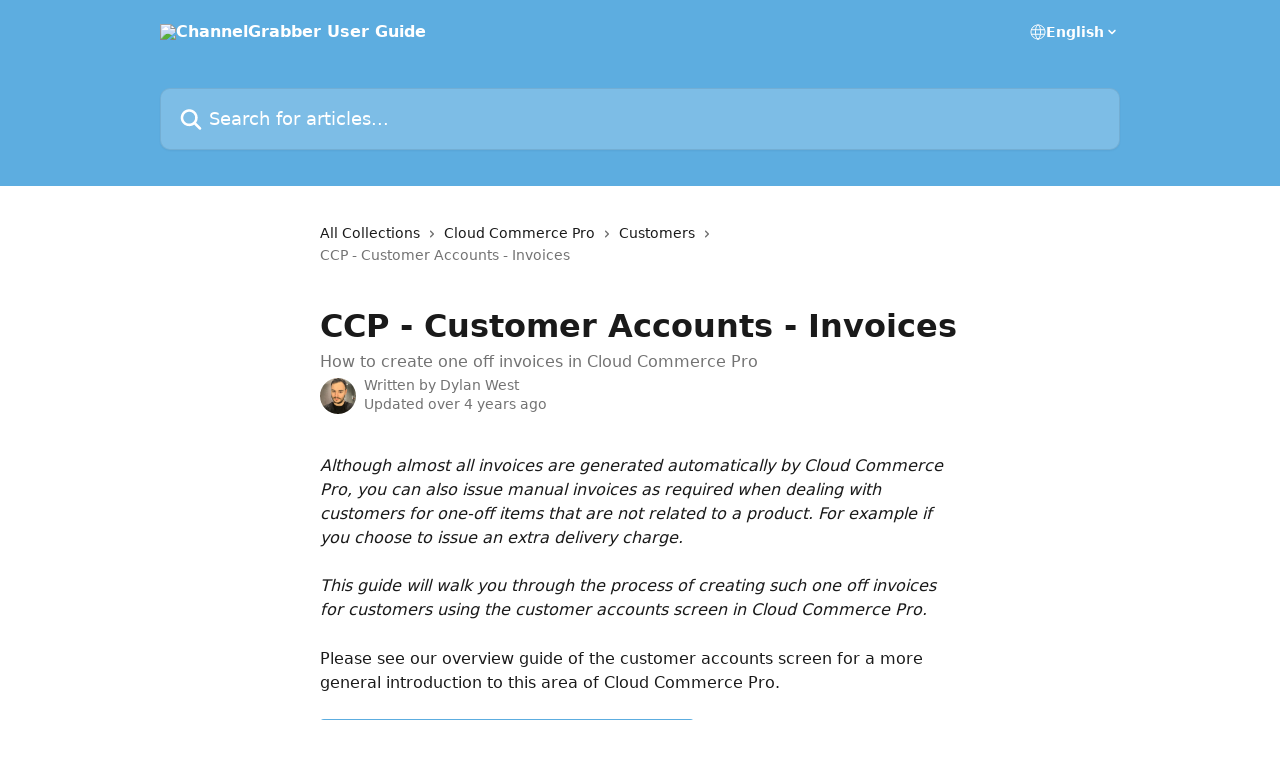

--- FILE ---
content_type: text/html; charset=utf-8
request_url: https://guide.cloudcommercegroup.com/en/articles/4291130-ccp-customer-accounts-invoices
body_size: 15516
content:
<!DOCTYPE html><html lang="en"><head><meta charSet="utf-8" data-next-head=""/><title data-next-head="">CCP - Customer Accounts - Invoices | ChannelGrabber User Guide</title><meta property="og:title" content="CCP - Customer Accounts - Invoices | ChannelGrabber User Guide" data-next-head=""/><meta name="twitter:title" content="CCP - Customer Accounts - Invoices | ChannelGrabber User Guide" data-next-head=""/><meta property="og:description" content="How to create one off invoices in Cloud Commerce Pro" data-next-head=""/><meta name="twitter:description" content="How to create one off invoices in Cloud Commerce Pro" data-next-head=""/><meta name="description" content="How to create one off invoices in Cloud Commerce Pro" data-next-head=""/><meta property="og:type" content="article" data-next-head=""/><meta name="robots" content="all" data-next-head=""/><meta name="viewport" content="width=device-width, initial-scale=1" data-next-head=""/><link href="https://intercom.help/channelgrabberuserguide/assets/favicon" rel="icon" data-next-head=""/><link rel="canonical" href="https://guide.cloudcommercegroup.com/en/articles/4291130-ccp-customer-accounts-invoices" data-next-head=""/><link rel="alternate" href="https://guide.cloudcommercegroup.com/en/articles/4291130-ccp-customer-accounts-invoices" hrefLang="en" data-next-head=""/><link rel="alternate" href="https://guide.cloudcommercegroup.com/en/articles/4291130-ccp-customer-accounts-invoices" hrefLang="x-default" data-next-head=""/><link nonce="wW3ZUleMoyheU1yImZGU4NAgPPnA+Iq5I5kVqSZlqKY=" rel="preload" href="https://static.intercomassets.com/_next/static/css/3141721a1e975790.css" as="style"/><link nonce="wW3ZUleMoyheU1yImZGU4NAgPPnA+Iq5I5kVqSZlqKY=" rel="stylesheet" href="https://static.intercomassets.com/_next/static/css/3141721a1e975790.css" data-n-g=""/><noscript data-n-css="wW3ZUleMoyheU1yImZGU4NAgPPnA+Iq5I5kVqSZlqKY="></noscript><script defer="" nonce="wW3ZUleMoyheU1yImZGU4NAgPPnA+Iq5I5kVqSZlqKY=" nomodule="" src="https://static.intercomassets.com/_next/static/chunks/polyfills-42372ed130431b0a.js"></script><script defer="" src="https://static.intercomassets.com/_next/static/chunks/7506.a4d4b38169fb1abb.js" nonce="wW3ZUleMoyheU1yImZGU4NAgPPnA+Iq5I5kVqSZlqKY="></script><script src="https://static.intercomassets.com/_next/static/chunks/webpack-667cd6b3774ffaeb.js" nonce="wW3ZUleMoyheU1yImZGU4NAgPPnA+Iq5I5kVqSZlqKY=" defer=""></script><script src="https://static.intercomassets.com/_next/static/chunks/framework-1f1b8d38c1d86c61.js" nonce="wW3ZUleMoyheU1yImZGU4NAgPPnA+Iq5I5kVqSZlqKY=" defer=""></script><script src="https://static.intercomassets.com/_next/static/chunks/main-2c5e5f2c49cfa8a6.js" nonce="wW3ZUleMoyheU1yImZGU4NAgPPnA+Iq5I5kVqSZlqKY=" defer=""></script><script src="https://static.intercomassets.com/_next/static/chunks/pages/_app-e1ef7ba820863143.js" nonce="wW3ZUleMoyheU1yImZGU4NAgPPnA+Iq5I5kVqSZlqKY=" defer=""></script><script src="https://static.intercomassets.com/_next/static/chunks/d0502abb-aa607f45f5026044.js" nonce="wW3ZUleMoyheU1yImZGU4NAgPPnA+Iq5I5kVqSZlqKY=" defer=""></script><script src="https://static.intercomassets.com/_next/static/chunks/6190-ef428f6633b5a03f.js" nonce="wW3ZUleMoyheU1yImZGU4NAgPPnA+Iq5I5kVqSZlqKY=" defer=""></script><script src="https://static.intercomassets.com/_next/static/chunks/5729-6d79ddfe1353a77c.js" nonce="wW3ZUleMoyheU1yImZGU4NAgPPnA+Iq5I5kVqSZlqKY=" defer=""></script><script src="https://static.intercomassets.com/_next/static/chunks/2384-242e4a028ba58b01.js" nonce="wW3ZUleMoyheU1yImZGU4NAgPPnA+Iq5I5kVqSZlqKY=" defer=""></script><script src="https://static.intercomassets.com/_next/static/chunks/4835-9db7cd232aae5617.js" nonce="wW3ZUleMoyheU1yImZGU4NAgPPnA+Iq5I5kVqSZlqKY=" defer=""></script><script src="https://static.intercomassets.com/_next/static/chunks/2735-6fafbb9ff4abfca1.js" nonce="wW3ZUleMoyheU1yImZGU4NAgPPnA+Iq5I5kVqSZlqKY=" defer=""></script><script src="https://static.intercomassets.com/_next/static/chunks/pages/%5BhelpCenterIdentifier%5D/%5Blocale%5D/articles/%5BarticleSlug%5D-0426bb822f2fd459.js" nonce="wW3ZUleMoyheU1yImZGU4NAgPPnA+Iq5I5kVqSZlqKY=" defer=""></script><script src="https://static.intercomassets.com/_next/static/7e1K3eo3oeKlAsbhZbrHM/_buildManifest.js" nonce="wW3ZUleMoyheU1yImZGU4NAgPPnA+Iq5I5kVqSZlqKY=" defer=""></script><script src="https://static.intercomassets.com/_next/static/7e1K3eo3oeKlAsbhZbrHM/_ssgManifest.js" nonce="wW3ZUleMoyheU1yImZGU4NAgPPnA+Iq5I5kVqSZlqKY=" defer=""></script><meta name="sentry-trace" content="676f519b98e65f6507465df1980c8c0f-e7f1bf0a4d332c97-0"/><meta name="baggage" content="sentry-environment=production,sentry-release=389cbaa7c7b88427c31f6ff365d99b3236e2d519,sentry-public_key=187f842308a64dea9f1f64d4b1b9c298,sentry-trace_id=676f519b98e65f6507465df1980c8c0f,sentry-org_id=2129,sentry-sampled=false,sentry-sample_rand=0.014533831248423223,sentry-sample_rate=0"/><style id="__jsx-254510438">:root{--body-bg: rgb(255, 255, 255);
--body-image: none;
--body-bg-rgb: 255, 255, 255;
--body-border: rgb(230, 230, 230);
--body-primary-color: #1a1a1a;
--body-secondary-color: #737373;
--body-reaction-bg: rgb(242, 242, 242);
--body-reaction-text-color: rgb(64, 64, 64);
--body-toc-active-border: #737373;
--body-toc-inactive-border: #f2f2f2;
--body-toc-inactive-color: #737373;
--body-toc-active-font-weight: 400;
--body-table-border: rgb(204, 204, 204);
--body-color: hsl(0, 0%, 0%);
--footer-bg: rgb(255, 255, 255);
--footer-image: none;
--footer-border: rgb(230, 230, 230);
--footer-color: hsl(211, 10%, 61%);
--header-bg: rgb(93, 173, 224);
--header-image: url(https://downloads.intercomcdn.com/i/o/235338/13dd5d4029368e9efa2aec0b/28767fe157ce35acac17a85fa71963ae.jpg);
--header-color: hsl(0, 0%, 100%);
--collection-card-bg: rgb(255, 255, 255);
--collection-card-image: none;
--collection-card-color: hsl(203, 68%, 62%);
--card-bg: rgb(255, 255, 255);
--card-border-color: rgb(230, 230, 230);
--card-border-inner-radius: 6px;
--card-border-radius: 8px;
--card-shadow: 0 1px 2px 0 rgb(0 0 0 / 0.05);
--search-bar-border-radius: 10px;
--search-bar-width: 100%;
--ticket-blue-bg-color: #dce1f9;
--ticket-blue-text-color: #334bfa;
--ticket-green-bg-color: #d7efdc;
--ticket-green-text-color: #0f7134;
--ticket-orange-bg-color: #ffebdb;
--ticket-orange-text-color: #b24d00;
--ticket-red-bg-color: #ffdbdb;
--ticket-red-text-color: #df2020;
--header-height: 245px;
--header-subheader-background-color: ;
--header-subheader-font-color: ;
--content-block-color: hsl(0, 0%, 0%);
--content-block-button-color: hsl(0, 0%, 0%);
--content-block-button-radius: nullpx;
--primary-color: hsl(203, 68%, 62%);
--primary-color-alpha-10: hsla(203, 68%, 62%, 0.1);
--primary-color-alpha-60: hsla(203, 68%, 62%, 0.6);
--text-on-primary-color: #1a1a1a}</style><style id="__jsx-1611979459">:root{--font-family-primary: system-ui, "Segoe UI", "Roboto", "Helvetica", "Arial", sans-serif, "Apple Color Emoji", "Segoe UI Emoji", "Segoe UI Symbol"}</style><style id="__jsx-2466147061">:root{--font-family-secondary: system-ui, "Segoe UI", "Roboto", "Helvetica", "Arial", sans-serif, "Apple Color Emoji", "Segoe UI Emoji", "Segoe UI Symbol"}</style><style id="__jsx-cf6f0ea00fa5c760">.fade-background.jsx-cf6f0ea00fa5c760{background:radial-gradient(333.38%100%at 50%0%,rgba(var(--body-bg-rgb),0)0%,rgba(var(--body-bg-rgb),.00925356)11.67%,rgba(var(--body-bg-rgb),.0337355)21.17%,rgba(var(--body-bg-rgb),.0718242)28.85%,rgba(var(--body-bg-rgb),.121898)35.03%,rgba(var(--body-bg-rgb),.182336)40.05%,rgba(var(--body-bg-rgb),.251516)44.25%,rgba(var(--body-bg-rgb),.327818)47.96%,rgba(var(--body-bg-rgb),.409618)51.51%,rgba(var(--body-bg-rgb),.495297)55.23%,rgba(var(--body-bg-rgb),.583232)59.47%,rgba(var(--body-bg-rgb),.671801)64.55%,rgba(var(--body-bg-rgb),.759385)70.81%,rgba(var(--body-bg-rgb),.84436)78.58%,rgba(var(--body-bg-rgb),.9551)88.2%,rgba(var(--body-bg-rgb),1)100%),var(--header-image),var(--header-bg);background-size:cover;background-position-x:center}</style><style id="__jsx-4bed0c08ce36899e">.article_body a:not(.intercom-h2b-button){color:var(--primary-color)}article a.intercom-h2b-button{background-color:var(--primary-color);border:0}.zendesk-article table{overflow-x:scroll!important;display:block!important;height:auto!important}.intercom-interblocks-unordered-nested-list ul,.intercom-interblocks-ordered-nested-list ol{margin-top:16px;margin-bottom:16px}.intercom-interblocks-unordered-nested-list ul .intercom-interblocks-unordered-nested-list ul,.intercom-interblocks-unordered-nested-list ul .intercom-interblocks-ordered-nested-list ol,.intercom-interblocks-ordered-nested-list ol .intercom-interblocks-ordered-nested-list ol,.intercom-interblocks-ordered-nested-list ol .intercom-interblocks-unordered-nested-list ul{margin-top:0;margin-bottom:0}.intercom-interblocks-image a:focus{outline-offset:3px}</style></head><body><div id="__next"><div dir="ltr" class="h-full w-full"><a href="#main-content" class="sr-only font-bold text-header-color focus:not-sr-only focus:absolute focus:left-4 focus:top-4 focus:z-50" aria-roledescription="Link, Press control-option-right-arrow to exit">Skip to main content</a><main class="header__lite"><header id="header" data-testid="header" class="jsx-cf6f0ea00fa5c760 flex flex-col text-header-color"><div class="jsx-cf6f0ea00fa5c760 relative flex grow flex-col mb-9 bg-header-bg bg-header-image bg-cover bg-center pb-9"><div id="sr-announcement" aria-live="polite" class="jsx-cf6f0ea00fa5c760 sr-only"></div><div class="jsx-cf6f0ea00fa5c760 flex h-full flex-col items-center marker:shrink-0"><section class="relative flex w-full flex-col mb-6 pb-6"><div class="header__meta_wrapper flex justify-center px-5 pt-6 leading-none sm:px-10"><div class="flex items-center w-240" data-testid="subheader-container"><div class="mo__body header__site_name"><div class="header__logo"><a href="/en/"><img src="https://downloads.intercomcdn.com/i/o/216893/8dcf03fb804f2072a22d0cc9/d515742dcb23cd70d9f0eb3201ba2690.png" height="70" alt="ChannelGrabber User Guide"/></a></div></div><div><div class="flex items-center font-semibold"><div class="flex items-center md:hidden" data-testid="small-screen-children"><button class="flex items-center border-none bg-transparent px-1.5" data-testid="hamburger-menu-button" aria-label="Open menu"><svg width="24" height="24" viewBox="0 0 16 16" xmlns="http://www.w3.org/2000/svg" class="fill-current"><path d="M1.86861 2C1.38889 2 1 2.3806 1 2.85008C1 3.31957 1.38889 3.70017 1.86861 3.70017H14.1314C14.6111 3.70017 15 3.31957 15 2.85008C15 2.3806 14.6111 2 14.1314 2H1.86861Z"></path><path d="M1 8C1 7.53051 1.38889 7.14992 1.86861 7.14992H14.1314C14.6111 7.14992 15 7.53051 15 8C15 8.46949 14.6111 8.85008 14.1314 8.85008H1.86861C1.38889 8.85008 1 8.46949 1 8Z"></path><path d="M1 13.1499C1 12.6804 1.38889 12.2998 1.86861 12.2998H14.1314C14.6111 12.2998 15 12.6804 15 13.1499C15 13.6194 14.6111 14 14.1314 14H1.86861C1.38889 14 1 13.6194 1 13.1499Z"></path></svg></button><div class="fixed right-0 top-0 z-50 h-full w-full hidden" data-testid="hamburger-menu"><div class="flex h-full w-full justify-end bg-black bg-opacity-30"><div class="flex h-fit w-full flex-col bg-white opacity-100 sm:h-full sm:w-1/2"><button class="text-body-font flex items-center self-end border-none bg-transparent pr-6 pt-6" data-testid="hamburger-menu-close-button" aria-label="Close menu"><svg width="24" height="24" viewBox="0 0 16 16" xmlns="http://www.w3.org/2000/svg"><path d="M3.5097 3.5097C3.84165 3.17776 4.37984 3.17776 4.71178 3.5097L7.99983 6.79775L11.2879 3.5097C11.6198 3.17776 12.158 3.17776 12.49 3.5097C12.8219 3.84165 12.8219 4.37984 12.49 4.71178L9.20191 7.99983L12.49 11.2879C12.8219 11.6198 12.8219 12.158 12.49 12.49C12.158 12.8219 11.6198 12.8219 11.2879 12.49L7.99983 9.20191L4.71178 12.49C4.37984 12.8219 3.84165 12.8219 3.5097 12.49C3.17776 12.158 3.17776 11.6198 3.5097 11.2879L6.79775 7.99983L3.5097 4.71178C3.17776 4.37984 3.17776 3.84165 3.5097 3.5097Z"></path></svg></button><nav class="flex flex-col pl-4 text-black"><div class="relative cursor-pointer has-[:focus]:outline"><select class="peer absolute z-10 block h-6 w-full cursor-pointer opacity-0 md:text-base" aria-label="Change language" id="language-selector"><option value="/en/articles/4291130-ccp-customer-accounts-invoices" class="text-black" selected="">English</option></select><div class="mb-10 ml-5 flex items-center gap-1 text-md hover:opacity-80 peer-hover:opacity-80 md:m-0 md:ml-3 md:text-base" aria-hidden="true"><svg id="locale-picker-globe" width="16" height="16" viewBox="0 0 16 16" fill="none" xmlns="http://www.w3.org/2000/svg" class="shrink-0" aria-hidden="true"><path d="M8 15C11.866 15 15 11.866 15 8C15 4.13401 11.866 1 8 1C4.13401 1 1 4.13401 1 8C1 11.866 4.13401 15 8 15Z" stroke="currentColor" stroke-linecap="round" stroke-linejoin="round"></path><path d="M8 15C9.39949 15 10.534 11.866 10.534 8C10.534 4.13401 9.39949 1 8 1C6.60051 1 5.466 4.13401 5.466 8C5.466 11.866 6.60051 15 8 15Z" stroke="currentColor" stroke-linecap="round" stroke-linejoin="round"></path><path d="M1.448 5.75989H14.524" stroke="currentColor" stroke-linecap="round" stroke-linejoin="round"></path><path d="M1.448 10.2402H14.524" stroke="currentColor" stroke-linecap="round" stroke-linejoin="round"></path></svg>English<svg id="locale-picker-arrow" width="16" height="16" viewBox="0 0 16 16" fill="none" xmlns="http://www.w3.org/2000/svg" class="shrink-0" aria-hidden="true"><path d="M5 6.5L8.00093 9.5L11 6.50187" stroke="currentColor" stroke-width="1.5" stroke-linecap="round" stroke-linejoin="round"></path></svg></div></div></nav></div></div></div></div><nav class="hidden items-center md:flex" data-testid="large-screen-children"><div class="relative cursor-pointer has-[:focus]:outline"><select class="peer absolute z-10 block h-6 w-full cursor-pointer opacity-0 md:text-base" aria-label="Change language" id="language-selector"><option value="/en/articles/4291130-ccp-customer-accounts-invoices" class="text-black" selected="">English</option></select><div class="mb-10 ml-5 flex items-center gap-1 text-md hover:opacity-80 peer-hover:opacity-80 md:m-0 md:ml-3 md:text-base" aria-hidden="true"><svg id="locale-picker-globe" width="16" height="16" viewBox="0 0 16 16" fill="none" xmlns="http://www.w3.org/2000/svg" class="shrink-0" aria-hidden="true"><path d="M8 15C11.866 15 15 11.866 15 8C15 4.13401 11.866 1 8 1C4.13401 1 1 4.13401 1 8C1 11.866 4.13401 15 8 15Z" stroke="currentColor" stroke-linecap="round" stroke-linejoin="round"></path><path d="M8 15C9.39949 15 10.534 11.866 10.534 8C10.534 4.13401 9.39949 1 8 1C6.60051 1 5.466 4.13401 5.466 8C5.466 11.866 6.60051 15 8 15Z" stroke="currentColor" stroke-linecap="round" stroke-linejoin="round"></path><path d="M1.448 5.75989H14.524" stroke="currentColor" stroke-linecap="round" stroke-linejoin="round"></path><path d="M1.448 10.2402H14.524" stroke="currentColor" stroke-linecap="round" stroke-linejoin="round"></path></svg>English<svg id="locale-picker-arrow" width="16" height="16" viewBox="0 0 16 16" fill="none" xmlns="http://www.w3.org/2000/svg" class="shrink-0" aria-hidden="true"><path d="M5 6.5L8.00093 9.5L11 6.50187" stroke="currentColor" stroke-width="1.5" stroke-linecap="round" stroke-linejoin="round"></path></svg></div></div></nav></div></div></div></div></section><section class="relative mx-5 flex h-full w-full flex-col items-center px-5 sm:px-10"><div class="flex h-full max-w-full flex-col w-240" data-testid="main-header-container"><div id="search-bar" class="relative w-full"><form action="/en/" autoComplete="off"><div class="flex w-full flex-col"><div class="relative flex w-full sm:w-search-bar"><label for="search-input" class="sr-only">Search for articles...</label><input id="search-input" type="text" autoComplete="off" class="peer w-full rounded-search-bar border border-black-alpha-8 bg-white-alpha-20 p-4 ps-12 font-secondary text-lg text-header-color shadow-search-bar outline-none transition ease-linear placeholder:text-header-color hover:bg-white-alpha-27 hover:shadow-search-bar-hover focus:border-transparent focus:bg-white focus:text-black-10 focus:shadow-search-bar-focused placeholder:focus:text-black-45" placeholder="Search for articles..." name="q" aria-label="Search for articles..." value=""/><div class="absolute inset-y-0 start-0 flex items-center fill-header-color peer-focus-visible:fill-black-45 pointer-events-none ps-5"><svg width="22" height="21" viewBox="0 0 22 21" xmlns="http://www.w3.org/2000/svg" class="fill-inherit" aria-hidden="true"><path fill-rule="evenodd" clip-rule="evenodd" d="M3.27485 8.7001C3.27485 5.42781 5.92757 2.7751 9.19985 2.7751C12.4721 2.7751 15.1249 5.42781 15.1249 8.7001C15.1249 11.9724 12.4721 14.6251 9.19985 14.6251C5.92757 14.6251 3.27485 11.9724 3.27485 8.7001ZM9.19985 0.225098C4.51924 0.225098 0.724854 4.01948 0.724854 8.7001C0.724854 13.3807 4.51924 17.1751 9.19985 17.1751C11.0802 17.1751 12.8176 16.5627 14.2234 15.5265L19.0981 20.4013C19.5961 20.8992 20.4033 20.8992 20.9013 20.4013C21.3992 19.9033 21.3992 19.0961 20.9013 18.5981L16.0264 13.7233C17.0625 12.3176 17.6749 10.5804 17.6749 8.7001C17.6749 4.01948 13.8805 0.225098 9.19985 0.225098Z"></path></svg></div></div></div></form></div></div></section></div></div></header><div class="z-1 flex shrink-0 grow basis-auto justify-center px-5 sm:px-10"><section data-testid="main-content" id="main-content" class="max-w-full w-240"><section data-testid="article-section" class="section section__article"><div class="justify-center flex"><div class="relative z-3 w-full lg:max-w-160 "><div class="flex pb-6 max-md:pb-2 lg:max-w-160"><div tabindex="-1" class="focus:outline-none"><div class="flex flex-wrap items-baseline pb-4 text-base" tabindex="0" role="navigation" aria-label="Breadcrumb"><a href="/en/" class="pr-2 text-body-primary-color no-underline hover:text-body-secondary-color">All Collections</a><div class="pr-2" aria-hidden="true"><svg width="6" height="10" viewBox="0 0 6 10" class="block h-2 w-2 fill-body-secondary-color rtl:rotate-180" xmlns="http://www.w3.org/2000/svg"><path fill-rule="evenodd" clip-rule="evenodd" d="M0.648862 0.898862C0.316916 1.23081 0.316916 1.769 0.648862 2.10094L3.54782 4.9999L0.648862 7.89886C0.316916 8.23081 0.316917 8.769 0.648862 9.10094C0.980808 9.43289 1.519 9.43289 1.85094 9.10094L5.35094 5.60094C5.68289 5.269 5.68289 4.73081 5.35094 4.39886L1.85094 0.898862C1.519 0.566916 0.980807 0.566916 0.648862 0.898862Z"></path></svg></div><a href="https://guide.cloudcommercegroup.com/en/collections/2607085-cloud-commerce-pro" class="pr-2 text-body-primary-color no-underline hover:text-body-secondary-color" data-testid="breadcrumb-0">Cloud Commerce Pro</a><div class="pr-2" aria-hidden="true"><svg width="6" height="10" viewBox="0 0 6 10" class="block h-2 w-2 fill-body-secondary-color rtl:rotate-180" xmlns="http://www.w3.org/2000/svg"><path fill-rule="evenodd" clip-rule="evenodd" d="M0.648862 0.898862C0.316916 1.23081 0.316916 1.769 0.648862 2.10094L3.54782 4.9999L0.648862 7.89886C0.316916 8.23081 0.316917 8.769 0.648862 9.10094C0.980808 9.43289 1.519 9.43289 1.85094 9.10094L5.35094 5.60094C5.68289 5.269 5.68289 4.73081 5.35094 4.39886L1.85094 0.898862C1.519 0.566916 0.980807 0.566916 0.648862 0.898862Z"></path></svg></div><a href="https://guide.cloudcommercegroup.com/en/collections/2607165-customers" class="pr-2 text-body-primary-color no-underline hover:text-body-secondary-color" data-testid="breadcrumb-1">Customers</a><div class="pr-2" aria-hidden="true"><svg width="6" height="10" viewBox="0 0 6 10" class="block h-2 w-2 fill-body-secondary-color rtl:rotate-180" xmlns="http://www.w3.org/2000/svg"><path fill-rule="evenodd" clip-rule="evenodd" d="M0.648862 0.898862C0.316916 1.23081 0.316916 1.769 0.648862 2.10094L3.54782 4.9999L0.648862 7.89886C0.316916 8.23081 0.316917 8.769 0.648862 9.10094C0.980808 9.43289 1.519 9.43289 1.85094 9.10094L5.35094 5.60094C5.68289 5.269 5.68289 4.73081 5.35094 4.39886L1.85094 0.898862C1.519 0.566916 0.980807 0.566916 0.648862 0.898862Z"></path></svg></div><div class="text-body-secondary-color">CCP - Customer Accounts - Invoices</div></div></div></div><div class=""><div class="article intercom-force-break"><div class="mb-10 max-lg:mb-6"><div class="flex flex-col gap-4"><div class="flex flex-col"><h1 class="mb-1 font-primary text-2xl font-bold leading-10 text-body-primary-color">CCP - Customer Accounts - Invoices</h1><div class="text-md font-normal leading-normal text-body-secondary-color"><p>How to create one off invoices in Cloud Commerce Pro</p></div></div><div class="avatar"><div class="avatar__photo"><img width="24" height="24" src="https://static.intercomassets.com/avatars/4559304/square_128/83946013_10221217301882474_4038193462187655168_o-1611238168.jpg" alt="Dylan West avatar" class="inline-flex items-center justify-center rounded-full bg-primary text-lg font-bold leading-6 text-primary-text shadow-solid-2 shadow-body-bg [&amp;:nth-child(n+2)]:hidden lg:[&amp;:nth-child(n+2)]:inline-flex h-8 w-8 sm:h-9 sm:w-9"/></div><div class="avatar__info -mt-0.5 text-base"><span class="text-body-secondary-color"><div>Written by <span>Dylan West</span></div> <!-- -->Updated over 4 years ago</span></div></div></div></div><div class="jsx-4bed0c08ce36899e "><div class="jsx-4bed0c08ce36899e article_body"><article class="jsx-4bed0c08ce36899e "><div class="intercom-interblocks-paragraph no-margin intercom-interblocks-align-left"><p><i>Although almost all invoices are generated automatically by Cloud Commerce Pro, you can also issue manual invoices as required when dealing with customers for one-off items that are not related to a product. For example if you choose to issue an extra delivery charge.</i></p></div><div class="intercom-interblocks-paragraph no-margin intercom-interblocks-align-left"><p> </p></div><div class="intercom-interblocks-paragraph no-margin intercom-interblocks-align-left"><p><i>This guide will walk you through the process of creating such one off invoices for customers using the customer accounts screen in Cloud Commerce Pro.</i></p></div><div class="intercom-interblocks-paragraph no-margin intercom-interblocks-align-left"><p> </p></div><div class="intercom-interblocks-paragraph no-margin intercom-interblocks-align-left"><p>Please see our overview guide of the customer accounts screen for a more general introduction to this area of Cloud Commerce Pro. </p></div><div class="intercom-interblocks-paragraph no-margin intercom-interblocks-align-left"><p> </p></div><div class="intercom-interblocks-button intercom-interblocks-align-left"><a href="http://guide.cloudcommercegroup.com/en/articles/4277364-ccp-customer-accounts-overview" target="_blank" rel="noreferrer nofollow noopener" class="intercom-h2b-button">Customer Accounts - Overview</a></div><div class="intercom-interblocks-paragraph no-margin intercom-interblocks-align-left"><p> </p></div><div class="intercom-interblocks-subheading intercom-interblocks-align-left"><h2 id="1-admin-centre">1. Admin Centre</h2></div><div class="intercom-interblocks-paragraph no-margin intercom-interblocks-align-left"><p>From the admin centre in Cloud Commerce Pro, click <b>&quot;My Customers&quot;</b>.</p></div><div class="intercom-interblocks-paragraph no-margin intercom-interblocks-align-left"><p> </p></div><div class="intercom-interblocks-image intercom-interblocks-align-left"><a href="https://downloads.intercomcdn.com/i/o/229707685/5cfb85ab50dcb28c54c8ba9b/1.jpg?expires=1768977000&amp;signature=b076e2482e03104ed8f78402bc7ae5e50eec4e88783a6d2dbe8e37361ef290bd&amp;req=diIuEcl5m4laFb4f3HP0gKyfgSjoIQMgyX0f8%2Blta7zFvQuvyj6s7ZsUW8wQ%0Av3BRz36JhTZkO%2F4yog%3D%3D%0A" target="_blank" rel="noreferrer nofollow noopener"><img src="https://downloads.intercomcdn.com/i/o/229707685/5cfb85ab50dcb28c54c8ba9b/1.jpg?expires=1768977000&amp;signature=b076e2482e03104ed8f78402bc7ae5e50eec4e88783a6d2dbe8e37361ef290bd&amp;req=diIuEcl5m4laFb4f3HP0gKyfgSjoIQMgyX0f8%2Blta7zFvQuvyj6s7ZsUW8wQ%0Av3BRz36JhTZkO%2F4yog%3D%3D%0A" width="415" height="390"/></a></div><div class="intercom-interblocks-subheading intercom-interblocks-align-left"><h2 id="2-customer--company-list">2. Customer / Company List</h2></div><div class="intercom-interblocks-paragraph no-margin intercom-interblocks-align-left"><p>Find the customer you require from the list either by using the search box or using the alphabetised filter along the top.</p></div><div class="intercom-interblocks-paragraph no-margin intercom-interblocks-align-left"><p> </p></div><div class="intercom-interblocks-image intercom-interblocks-align-left"><a href="https://downloads.intercomcdn.com/i/o/229708603/ad57c1d7781e7034f3d1228f/2.jpg?expires=1768977000&amp;signature=4f5a061f94012bc7dc0bd0aecf119fc8e957fbfce06f1d655245436740b5b1a2&amp;req=diIuEcl2m4FcFb4f3HP0gJBgQ9cR3uGO%2FMubrlSqLb0%2FTA1vtW1yOzBA1Qzx%0A1VWlbhoCjuS4g76iqw%3D%3D%0A" target="_blank" rel="noreferrer nofollow noopener"><img src="https://downloads.intercomcdn.com/i/o/229708603/ad57c1d7781e7034f3d1228f/2.jpg?expires=1768977000&amp;signature=4f5a061f94012bc7dc0bd0aecf119fc8e957fbfce06f1d655245436740b5b1a2&amp;req=diIuEcl2m4FcFb4f3HP0gJBgQ9cR3uGO%2FMubrlSqLb0%2FTA1vtW1yOzBA1Qzx%0A1VWlbhoCjuS4g76iqw%3D%3D%0A" width="1175" height="354"/></a></div><div class="intercom-interblocks-subheading intercom-interblocks-align-left"><h2 id="3-customer--company-details">3. Customer / Company Details</h2></div><div class="intercom-interblocks-paragraph no-margin intercom-interblocks-align-left"><p>From the customer details screen click <b>&quot;View Accounts&quot;</b>.</p></div><div class="intercom-interblocks-paragraph no-margin intercom-interblocks-align-left"><p> </p></div><div class="intercom-interblocks-image intercom-interblocks-align-left"><a href="https://downloads.intercomcdn.com/i/o/229708720/1ef79afee4806a7fcf893634/3.jpg?expires=1768977000&amp;signature=60d7922055db8a7a53b45353e7884224d38771febdb44a9ac278496560dd053a&amp;req=diIuEcl2moNfFb4f3HP0gFB%2FrN2cRyGzUAP2%2FqbAJLXEf1PkrLZCiIaWIqHe%0A6I%2BsiZJTfW3amRbjbw%3D%3D%0A" target="_blank" rel="noreferrer nofollow noopener"><img src="https://downloads.intercomcdn.com/i/o/229708720/1ef79afee4806a7fcf893634/3.jpg?expires=1768977000&amp;signature=60d7922055db8a7a53b45353e7884224d38771febdb44a9ac278496560dd053a&amp;req=diIuEcl2moNfFb4f3HP0gFB%2FrN2cRyGzUAP2%2FqbAJLXEf1PkrLZCiIaWIqHe%0A6I%2BsiZJTfW3amRbjbw%3D%3D%0A" width="1055" height="543"/></a></div><div class="intercom-interblocks-subheading intercom-interblocks-align-left"><h2 id="4-customer--company-accounts">4. Customer / Company Accounts</h2></div><div class="intercom-interblocks-paragraph no-margin intercom-interblocks-align-left"><p>On the customer accounts screen, click <b>&quot;Add Invoice&quot;</b>.</p></div><div class="intercom-interblocks-paragraph no-margin intercom-interblocks-align-left"><p> </p></div><div class="intercom-interblocks-image intercom-interblocks-align-left"><a href="https://downloads.intercomcdn.com/i/o/230784817/9338ae1a74cad436c0b48514/4.jpg?expires=1768977000&amp;signature=2c96077287ad13b3000b3e32a805dbfa712380dd4f866d14078d3e0ecdbcf470&amp;req=diMnEcF6lYBYFb4f3HP0gGU%2FzFllbIvRQDQy3Af21p85%2BDOpsRWfVy0b%2BEOg%0ACjbsAFMS%2FUEWCr5esg%3D%3D%0A" target="_blank" rel="noreferrer nofollow noopener"><img src="https://downloads.intercomcdn.com/i/o/230784817/9338ae1a74cad436c0b48514/4.jpg?expires=1768977000&amp;signature=2c96077287ad13b3000b3e32a805dbfa712380dd4f866d14078d3e0ecdbcf470&amp;req=diMnEcF6lYBYFb4f3HP0gGU%2FzFllbIvRQDQy3Af21p85%2BDOpsRWfVy0b%2BEOg%0ACjbsAFMS%2FUEWCr5esg%3D%3D%0A" width="1177" height="799"/></a></div><div class="intercom-interblocks-subheading intercom-interblocks-align-left"><h2 id="5-invoice-details">5. Invoice Details</h2></div><div class="intercom-interblocks-paragraph no-margin intercom-interblocks-align-left"><p>Here you can enter all the details for your new invoice. </p></div><div class="intercom-interblocks-unordered-nested-list"><ul><li><div class="intercom-interblocks-paragraph no-margin intercom-interblocks-align-left"><p>Select an appropriate date, although the current date will always be selected by default.</p></div></li><li><div class="intercom-interblocks-paragraph no-margin intercom-interblocks-align-left"><p>Add a description so you can easily identify your invoice on the customers statement for easy allocation.</p></div></li><li><div class="intercom-interblocks-paragraph no-margin intercom-interblocks-align-left"><p>Enter a net or gross amount and the other will adjust based on the VAT rate you have selected. </p></div></li></ul></div><div class="intercom-interblocks-paragraph no-margin intercom-interblocks-align-left"><p>Once you are happy with your invoice details, simply click <b>&quot;Create Invoice&quot; </b>which will save the new invoice to the customer and return you to their accounts screen.</p></div><div class="intercom-interblocks-paragraph no-margin intercom-interblocks-align-left"><p> </p></div><div class="intercom-interblocks-image intercom-interblocks-align-left"><a href="https://downloads.intercomcdn.com/i/o/230786110/9e345ddf443721e66c175608/5.jpg?expires=1768977000&amp;signature=cf376bb3967b05ed866d045b2900ed7c7cba5cc887b4538616021b6f2b5254c5&amp;req=diMnEcF4nIBfFb4f3HP0gNVsu9GbMJ7Cja1pN%2F5ix68ZAkUdcVET7QRLkFit%0AOw1cdO%2F71ujclZ2K9A%3D%3D%0A" target="_blank" rel="noreferrer nofollow noopener"><img src="https://downloads.intercomcdn.com/i/o/230786110/9e345ddf443721e66c175608/5.jpg?expires=1768977000&amp;signature=cf376bb3967b05ed866d045b2900ed7c7cba5cc887b4538616021b6f2b5254c5&amp;req=diMnEcF4nIBfFb4f3HP0gNVsu9GbMJ7Cja1pN%2F5ix68ZAkUdcVET7QRLkFit%0AOw1cdO%2F71ujclZ2K9A%3D%3D%0A" width="538" height="396"/></a></div><div class="intercom-interblocks-subheading intercom-interblocks-align-left"><h2 id="6-invoice-review">6. Invoice Review</h2></div><div class="intercom-interblocks-paragraph no-margin intercom-interblocks-align-left"><p>The customers new invoice will appear in the statements section of the customer accounts screen as shown below. </p></div><div class="intercom-interblocks-paragraph no-margin intercom-interblocks-align-left"><p> </p></div><div class="intercom-interblocks-paragraph no-margin intercom-interblocks-align-left"><p>Click the text under ID, Date or Reference to view the invoice. </p></div><div class="intercom-interblocks-paragraph no-margin intercom-interblocks-align-left"><p> </p></div><div class="intercom-interblocks-image intercom-interblocks-align-left"><a href="https://downloads.intercomcdn.com/i/o/230786290/5040c9a83b59b934d5b945ed/6.jpg?expires=1768977000&amp;signature=86c5b5bc420dfe11b2d52df382735b967543a52c55b6098235d06ac6de6e3bd0&amp;req=diMnEcF4n4hfFb4f3HP0gHe9Ws3tkbFWtwfrIUe4cwGB505zLE0%2BV%2B6XJ23g%0A6r7b%2BLnGXvUVfMiImQ%3D%3D%0A" target="_blank" rel="noreferrer nofollow noopener"><img src="https://downloads.intercomcdn.com/i/o/230786290/5040c9a83b59b934d5b945ed/6.jpg?expires=1768977000&amp;signature=86c5b5bc420dfe11b2d52df382735b967543a52c55b6098235d06ac6de6e3bd0&amp;req=diMnEcF4n4hfFb4f3HP0gHe9Ws3tkbFWtwfrIUe4cwGB505zLE0%2BV%2B6XJ23g%0A6r7b%2BLnGXvUVfMiImQ%3D%3D%0A" width="1180" height="288"/></a></div><div class="intercom-interblocks-subheading intercom-interblocks-align-left"><h2 id="h_1281105d25"><b>7. Email &amp; Print Invoice</b></h2></div><div class="intercom-interblocks-paragraph no-margin intercom-interblocks-align-left"><p>Use the <b>Email Invoice</b> button at the top of the screen to send a copy of the invoice to the customer.</p></div><div class="intercom-interblocks-paragraph no-margin intercom-interblocks-align-left"><p> </p></div><div class="intercom-interblocks-paragraph no-margin intercom-interblocks-align-left"><p>If you need to print ta copy of the invoice, click the <b>Print Invoice</b> button.</p></div><div class="intercom-interblocks-paragraph no-margin intercom-interblocks-align-left"><p> </p></div><div class="intercom-interblocks-image intercom-interblocks-align-left"><a href="https://downloads.intercomcdn.com/i/o/385992661/a35bd53e767c777b378017ab/alt.png?expires=1768977000&amp;signature=54bdff062b9320c0f4368b77e1a951fef7e0d081f5e7288488cb1a0299c3b16e&amp;req=dygiH8B8m4deFb4f3HP0gGwSEZcgg8qlX9n6SBv1ASUY0iqXeKyCtl%2Bb54ht%0A9%2FxMEts009cRkD8WjQ%3D%3D%0A" target="_blank" rel="noreferrer nofollow noopener"><img src="https://downloads.intercomcdn.com/i/o/385992661/a35bd53e767c777b378017ab/alt.png?expires=1768977000&amp;signature=54bdff062b9320c0f4368b77e1a951fef7e0d081f5e7288488cb1a0299c3b16e&amp;req=dygiH8B8m4deFb4f3HP0gGwSEZcgg8qlX9n6SBv1ASUY0iqXeKyCtl%2Bb54ht%0A9%2FxMEts009cRkD8WjQ%3D%3D%0A" width="1006" height="732"/></a></div><div class="intercom-interblocks-subheading intercom-interblocks-align-left"><h2 id="7-other-customer-accounts-guides">8. Other Customer Accounts Guides</h2></div><div class="intercom-interblocks-paragraph no-margin intercom-interblocks-align-left"><p>Click the links below for detailed guides on how to use each function of the customer accounts screen. </p></div><div class="intercom-interblocks-paragraph no-margin intercom-interblocks-align-left"><p> </p></div><div class="intercom-interblocks-button intercom-interblocks-align-left"><a href="http://guide.cloudcommercegroup.com/en/articles/4277364-ccp-customer-accounts-overview" target="_blank" rel="noreferrer nofollow noopener" class="intercom-h2b-button">Customer Accounts - Overview</a></div><div class="intercom-interblocks-paragraph no-margin intercom-interblocks-align-left"><p> </p></div><div class="intercom-interblocks-button intercom-interblocks-align-left"><a href="http://guide.cloudcommercegroup.com/en/articles/4279734-ccp-customer-accounts-allocations" target="_blank" rel="noreferrer nofollow noopener" class="intercom-h2b-button">Customer Accounts - Allocation</a></div><div class="intercom-interblocks-paragraph no-margin intercom-interblocks-align-left"><p> </p></div><div class="intercom-interblocks-button intercom-interblocks-align-left"><a href="http://guide.cloudcommercegroup.com/en/articles/4280590-ccp-customer-accounts-payments" target="_blank" rel="noreferrer nofollow noopener" class="intercom-h2b-button">Customer Accounts - Payments</a></div><div class="intercom-interblocks-paragraph no-margin intercom-interblocks-align-left"><p> </p></div><div class="intercom-interblocks-button intercom-interblocks-align-left"><a href="http://guide.cloudcommercegroup.com/en/articles/4283598-ccp-customer-accounts-credit-notes" target="_blank" rel="noreferrer nofollow noopener" class="intercom-h2b-button">Customer Accounts - Credit Notes</a></div><div class="intercom-interblocks-paragraph no-margin intercom-interblocks-align-left"><p> </p></div><div class="intercom-interblocks-button intercom-interblocks-align-left"><a href="http://guide.cloudcommercegroup.com/en/articles/4290681-ccp-customer-accounts-refunds" target="_blank" rel="noreferrer nofollow noopener" class="intercom-h2b-button">Customer Accounts - Refunds</a></div><div class="intercom-interblocks-paragraph no-margin intercom-interblocks-align-left"><p> </p></div><div class="intercom-interblocks-paragraph no-margin intercom-interblocks-align-left"><p> </p></div><div class="intercom-interblocks-image intercom-interblocks-align-left"><a href="https://downloads.intercomcdn.com/i/o/230801418/8d9cbd3fbcd433f873ac880d/Logo.jpg?expires=1768977000&amp;signature=e89a7cada37fef359ae2bd23ae5097c946c9aaf565d8c1300ced4aeb026d80ac&amp;req=diMnHsl%2FmYBXFb4f3HP0gCGdjb7GKYuj2a402TepOjs9pwvHNr7KJhYXSjDx%0AP1lAJlnR%2BuJ%2FTUIw%2FA%3D%3D%0A" target="_blank" rel="noreferrer nofollow noopener"><img src="https://downloads.intercomcdn.com/i/o/230801418/8d9cbd3fbcd433f873ac880d/Logo.jpg?expires=1768977000&amp;signature=e89a7cada37fef359ae2bd23ae5097c946c9aaf565d8c1300ced4aeb026d80ac&amp;req=diMnHsl%2FmYBXFb4f3HP0gCGdjb7GKYuj2a402TepOjs9pwvHNr7KJhYXSjDx%0AP1lAJlnR%2BuJ%2FTUIw%2FA%3D%3D%0A" width="1550" height="420"/></a></div><div class="intercom-interblocks-paragraph no-margin intercom-interblocks-align-left"><p> </p></div></article></div></div></div></div><div class="intercom-reaction-picker -mb-4 -ml-4 -mr-4 mt-6 rounded-card sm:-mb-2 sm:-ml-1 sm:-mr-1 sm:mt-8" role="group" aria-label="feedback form"><div class="intercom-reaction-prompt">Did this answer your question?</div><div class="intercom-reactions-container"><button class="intercom-reaction" aria-label="Disappointed Reaction" tabindex="0" data-reaction-text="disappointed" aria-pressed="false"><span title="Disappointed">😞</span></button><button class="intercom-reaction" aria-label="Neutral Reaction" tabindex="0" data-reaction-text="neutral" aria-pressed="false"><span title="Neutral">😐</span></button><button class="intercom-reaction" aria-label="Smiley Reaction" tabindex="0" data-reaction-text="smiley" aria-pressed="false"><span title="Smiley">😃</span></button></div></div></div></div></section></section></div><footer id="footer" class="mt-24 shrink-0 bg-footer-bg px-0 py-12 text-left text-base text-footer-color"><div class="shrink-0 grow basis-auto px-5 sm:px-10"><div class="mx-auto max-w-240 sm:w-auto"><div><div class="text-center" data-testid="simple-footer-layout"><div class="align-middle text-lg text-footer-color"><a class="no-underline" href="/en/"><img data-testid="logo-img" src="https://downloads.intercomcdn.com/i/o/216893/8dcf03fb804f2072a22d0cc9/d515742dcb23cd70d9f0eb3201ba2690.png" alt="ChannelGrabber User Guide" class="max-h-8 contrast-80 inline"/></a></div><div class="mt-10" data-testid="simple-footer-links"><div class="flex flex-row justify-center"><span><ul data-testid="custom-links" class="mb-4 p-0" id="custom-links"><li class="mx-3 inline-block list-none"><a target="_blank" href="https://cloudcommercegroup.com" rel="nofollow noreferrer noopener" data-testid="footer-custom-link-0" class="no-underline">Homepage</a></li><li class="mx-3 inline-block list-none"><a target="_blank" href="https://app.orderhub.io" rel="nofollow noreferrer noopener" data-testid="footer-custom-link-1" class="no-underline">Back to app</a></li></ul></span></div><ul data-testid="social-links" class="flex flex-wrap items-center gap-4 p-0 justify-center" id="social-links"><li class="list-none align-middle"><a target="_blank" href="https://www.facebook.com/channelgrabber" rel="nofollow noreferrer noopener" data-testid="footer-social-link-0" class="no-underline"><img src="https://intercom.help/channelgrabberuserguide/assets/svg/icon:social-facebook/909aa5" alt="" aria-label="https://www.facebook.com/channelgrabber" width="16" height="16" loading="lazy" data-testid="social-icon-facebook"/></a></li><li class="list-none align-middle"><a target="_blank" href="https://www.twitter.com/ChannelGrabber" rel="nofollow noreferrer noopener" data-testid="footer-social-link-1" class="no-underline"><img src="https://intercom.help/channelgrabberuserguide/assets/svg/icon:social-twitter/909aa5" alt="" aria-label="https://www.twitter.com/ChannelGrabber" width="16" height="16" loading="lazy" data-testid="social-icon-twitter"/></a></li><li class="list-none align-middle"><a target="_blank" href="https://www.linkedin.com/company/channelgrabber" rel="nofollow noreferrer noopener" data-testid="footer-social-link-2" class="no-underline"><img src="https://intercom.help/channelgrabberuserguide/assets/svg/icon:social-linkedin/909aa5" alt="" aria-label="https://www.linkedin.com/company/channelgrabber" width="16" height="16" loading="lazy" data-testid="social-icon-linkedin"/></a></li></ul></div><div class="mt-10 flex justify-center"><div class="flex items-center text-sm" data-testid="intercom-advert-branding"><svg width="14" height="14" viewBox="0 0 16 16" fill="none" xmlns="http://www.w3.org/2000/svg"><title>Intercom</title><g clip-path="url(#clip0_1870_86937)"><path d="M14 0H2C0.895 0 0 0.895 0 2V14C0 15.105 0.895 16 2 16H14C15.105 16 16 15.105 16 14V2C16 0.895 15.105 0 14 0ZM10.133 3.02C10.133 2.727 10.373 2.49 10.667 2.49C10.961 2.49 11.2 2.727 11.2 3.02V10.134C11.2 10.428 10.96 10.667 10.667 10.667C10.372 10.667 10.133 10.427 10.133 10.134V3.02ZM7.467 2.672C7.467 2.375 7.705 2.132 8 2.132C8.294 2.132 8.533 2.375 8.533 2.672V10.484C8.533 10.781 8.293 11.022 8 11.022C7.705 11.022 7.467 10.782 7.467 10.484V2.672ZM4.8 3.022C4.8 2.727 5.04 2.489 5.333 2.489C5.628 2.489 5.867 2.726 5.867 3.019V10.133C5.867 10.427 5.627 10.666 5.333 10.666C5.039 10.666 4.8 10.426 4.8 10.133V3.02V3.022ZM2.133 4.088C2.133 3.792 2.373 3.554 2.667 3.554C2.961 3.554 3.2 3.792 3.2 4.087V8.887C3.2 9.18 2.96 9.419 2.667 9.419C2.372 9.419 2.133 9.179 2.133 8.886V4.086V4.088ZM13.68 12.136C13.598 12.206 11.622 13.866 8 13.866C4.378 13.866 2.402 12.206 2.32 12.136C2.096 11.946 2.07 11.608 2.262 11.384C2.452 11.161 2.789 11.134 3.012 11.324C3.044 11.355 4.808 12.8 8 12.8C11.232 12.8 12.97 11.343 12.986 11.328C13.209 11.138 13.546 11.163 13.738 11.386C13.93 11.61 13.904 11.946 13.68 12.138V12.136ZM13.867 8.886C13.867 9.181 13.627 9.42 13.333 9.42C13.039 9.42 12.8 9.18 12.8 8.887V4.087C12.8 3.791 13.04 3.553 13.333 3.553C13.628 3.553 13.867 3.791 13.867 4.086V8.886Z" class="fill-current"></path></g><defs><clipPath id="clip0_1870_86937"><rect width="16" height="16" fill="none"></rect></clipPath></defs></svg><a href="https://www.intercom.com/intercom-link?company=Cloud+Commerce+Group&amp;solution=customer-support&amp;utm_campaign=intercom-link&amp;utm_content=We+run+on+Intercom&amp;utm_medium=help-center&amp;utm_referrer=http%3A%2F%2Fguide.cloudcommercegroup.com%2Fen%2Farticles%2F4291130-ccp-customer-accounts-invoices&amp;utm_source=desktop-web" class="pl-2 align-middle no-underline">We run on Intercom</a></div></div><div class="flex justify-center"><div class="mt-2"><a href="https://www.intercom.com/dsa-report-form" target="_blank" rel="nofollow noreferrer noopener" class="no-underline" data-testid="report-content-link">Report Content</a></div></div></div></div></div></div></footer></main></div></div><script id="__NEXT_DATA__" type="application/json" nonce="wW3ZUleMoyheU1yImZGU4NAgPPnA+Iq5I5kVqSZlqKY=">{"props":{"pageProps":{"app":{"id":"hypc09lp","messengerUrl":"https://widget.intercom.io/widget/hypc09lp","name":"Cloud Commerce Group","poweredByIntercomUrl":"https://www.intercom.com/intercom-link?company=Cloud+Commerce+Group\u0026solution=customer-support\u0026utm_campaign=intercom-link\u0026utm_content=We+run+on+Intercom\u0026utm_medium=help-center\u0026utm_referrer=http%3A%2F%2Fguide.cloudcommercegroup.com%2Fen%2Farticles%2F4291130-ccp-customer-accounts-invoices\u0026utm_source=desktop-web","features":{"consentBannerBeta":false,"customNotFoundErrorMessage":false,"disableFontPreloading":false,"disableNoMarginClassTransformation":false,"finOnHelpCenter":false,"hideIconsWithBackgroundImages":false,"messengerCustomFonts":false}},"helpCenterSite":{"customDomain":"guide.cloudcommercegroup.com","defaultLocale":"en","disableBranding":false,"externalLoginName":"Cloud Commerce Group","externalLoginUrl":"https://cloudcommercegroup.com/","footerContactDetails":null,"footerLinks":{"custom":[{"id":16664,"help_center_site_id":4265,"title":"Homepage","url":"https://cloudcommercegroup.com","sort_order":1,"link_location":"footer","site_link_group_id":7818},{"id":16665,"help_center_site_id":4265,"title":"Back to app","url":"https://app.orderhub.io","sort_order":2,"link_location":"footer","site_link_group_id":7818}],"socialLinks":[{"iconUrl":"https://intercom.help/channelgrabberuserguide/assets/svg/icon:social-facebook","provider":"facebook","url":"https://www.facebook.com/channelgrabber"},{"iconUrl":"https://intercom.help/channelgrabberuserguide/assets/svg/icon:social-twitter","provider":"twitter","url":"https://www.twitter.com/ChannelGrabber"},{"iconUrl":"https://intercom.help/channelgrabberuserguide/assets/svg/icon:social-linkedin","provider":"linkedin","url":"https://www.linkedin.com/company/channelgrabber"}],"linkGroups":[{"title":null,"links":[{"title":"Homepage","url":"https://cloudcommercegroup.com"},{"title":"Back to app","url":"https://app.orderhub.io"}]}]},"headerLinks":[],"homeCollectionCols":1,"googleAnalyticsTrackingId":"UA-19196307-1","googleTagManagerId":null,"pathPrefixForCustomDomain":null,"seoIndexingEnabled":true,"helpCenterId":4265,"url":"https://guide.cloudcommercegroup.com","customizedFooterTextContent":null,"consentBannerConfig":null,"canInjectCustomScripts":false,"scriptSection":1,"customScriptFilesExist":false},"localeLinks":[{"id":"en","absoluteUrl":"https://guide.cloudcommercegroup.com/en/articles/4291130-ccp-customer-accounts-invoices","available":true,"name":"English","selected":true,"url":"/en/articles/4291130-ccp-customer-accounts-invoices"}],"requestContext":{"articleSource":null,"academy":false,"canonicalUrl":"https://guide.cloudcommercegroup.com/en/articles/4291130-ccp-customer-accounts-invoices","headerless":false,"isDefaultDomainRequest":false,"nonce":"wW3ZUleMoyheU1yImZGU4NAgPPnA+Iq5I5kVqSZlqKY=","rootUrl":"/en/","sheetUserCipher":null,"type":"help-center"},"theme":{"color":"5dade0","siteName":"ChannelGrabber User Guide","headline":"","headerFontColor":"FFFFFF","logo":"https://downloads.intercomcdn.com/i/o/216893/8dcf03fb804f2072a22d0cc9/d515742dcb23cd70d9f0eb3201ba2690.png","logoHeight":"70","header":"https://downloads.intercomcdn.com/i/o/235338/13dd5d4029368e9efa2aec0b/28767fe157ce35acac17a85fa71963ae.jpg","favicon":"https://intercom.help/channelgrabberuserguide/assets/favicon","locale":"en","homeUrl":"https://app.orderhub.io","social":null,"urlPrefixForDefaultDomain":"https://intercom.help/channelgrabberuserguide","customDomain":"guide.cloudcommercegroup.com","customDomainUsesSsl":true,"customizationOptions":{"customizationType":1,"header":{"backgroundColor":"#5dade0","fontColor":"#FFFFFF","fadeToEdge":null,"backgroundGradient":null,"backgroundImageId":null,"backgroundImageUrl":null},"body":{"backgroundColor":null,"fontColor":null,"fadeToEdge":null,"backgroundGradient":null,"backgroundImageId":null},"footer":{"backgroundColor":null,"fontColor":null,"fadeToEdge":null,"backgroundGradient":null,"backgroundImageId":null,"showRichTextField":null},"layout":{"homePage":{"blocks":[{"type":"tickets-portal-link","enabled":false},{"type":"collection-list","template":0,"columns":1}]},"collectionsPage":{"showArticleDescriptions":null},"articlePage":{},"searchPage":{}},"collectionCard":{"global":{"backgroundColor":null,"fontColor":null,"fadeToEdge":null,"backgroundGradient":null,"backgroundImageId":null,"showIcons":null,"backgroundImageUrl":null},"collections":null},"global":{"font":{"customFontFaces":[],"primary":null,"secondary":null},"componentStyle":{"card":{"type":null,"borderRadius":null}},"namedComponents":{"header":{"subheader":{"enabled":null,"style":{"backgroundColor":null,"fontColor":null}},"style":{"height":null,"align":null,"justify":null}},"searchBar":{"style":{"width":null,"borderRadius":null}},"footer":{"type":0}},"brand":{"colors":[],"websiteUrl":""}},"contentBlock":{"blockStyle":{"backgroundColor":null,"fontColor":null,"fadeToEdge":null,"backgroundGradient":null,"backgroundImageId":null,"backgroundImageUrl":null},"buttonOptions":{"backgroundColor":null,"fontColor":null,"borderRadius":null},"isFullWidth":null}},"helpCenterName":"ChannelGrabber User Guide","footerLogo":"https://downloads.intercomcdn.com/i/o/216893/8dcf03fb804f2072a22d0cc9/d515742dcb23cd70d9f0eb3201ba2690.png","footerLogoHeight":"70","localisedInformation":{"contentBlock":null}},"user":{"userId":"168b984f-6d48-438c-b3a2-f6c6cc8b66bc","role":"visitor_role","country_code":null},"articleContent":{"articleId":"4291130","author":{"avatar":"https://static.intercomassets.com/avatars/4559304/square_128/83946013_10221217301882474_4038193462187655168_o-1611238168.jpg","name":"Dylan West","first_name":"Dylan","avatar_shape":"circle"},"blocks":[{"type":"paragraph","text":"\u003ci\u003eAlthough almost all invoices are generated automatically by Cloud Commerce Pro, you can also issue manual invoices as required when dealing with customers for one-off items that are not related to a product. For example if you choose to issue an extra delivery charge.\u003c/i\u003e","class":"no-margin"},{"type":"paragraph","text":" ","class":"no-margin"},{"type":"paragraph","text":"\u003ci\u003eThis guide will walk you through the process of creating such one off invoices for customers using the customer accounts screen in Cloud Commerce Pro.\u003c/i\u003e","class":"no-margin"},{"type":"paragraph","text":" ","class":"no-margin"},{"type":"paragraph","text":"Please see our overview guide of the customer accounts screen for a more general introduction to this area of Cloud Commerce Pro. ","class":"no-margin"},{"type":"paragraph","text":" ","class":"no-margin"},{"type":"button","text":"Customer Accounts - Overview","linkUrl":"http://guide.cloudcommercegroup.com/en/articles/4277364-ccp-customer-accounts-overview","buttonStyle":"solid"},{"type":"paragraph","text":" ","class":"no-margin"},{"type":"subheading","text":"1. Admin Centre","idAttribute":"1-admin-centre"},{"type":"paragraph","text":"From the admin centre in Cloud Commerce Pro, click \u003cb\u003e\"My Customers\"\u003c/b\u003e.","class":"no-margin"},{"type":"paragraph","text":" ","class":"no-margin"},{"type":"image","url":"https://downloads.intercomcdn.com/i/o/229707685/5cfb85ab50dcb28c54c8ba9b/1.jpg?expires=1768977000\u0026signature=b076e2482e03104ed8f78402bc7ae5e50eec4e88783a6d2dbe8e37361ef290bd\u0026req=diIuEcl5m4laFb4f3HP0gKyfgSjoIQMgyX0f8%2Blta7zFvQuvyj6s7ZsUW8wQ%0Av3BRz36JhTZkO%2F4yog%3D%3D%0A","width":415,"height":390},{"type":"subheading","text":"2. Customer / Company List","idAttribute":"2-customer--company-list"},{"type":"paragraph","text":"Find the customer you require from the list either by using the search box or using the alphabetised filter along the top.","class":"no-margin"},{"type":"paragraph","text":" ","class":"no-margin"},{"type":"image","url":"https://downloads.intercomcdn.com/i/o/229708603/ad57c1d7781e7034f3d1228f/2.jpg?expires=1768977000\u0026signature=4f5a061f94012bc7dc0bd0aecf119fc8e957fbfce06f1d655245436740b5b1a2\u0026req=diIuEcl2m4FcFb4f3HP0gJBgQ9cR3uGO%2FMubrlSqLb0%2FTA1vtW1yOzBA1Qzx%0A1VWlbhoCjuS4g76iqw%3D%3D%0A","width":1175,"height":354},{"type":"subheading","text":"3. Customer / Company Details","idAttribute":"3-customer--company-details"},{"type":"paragraph","text":"From the customer details screen click \u003cb\u003e\"View Accounts\"\u003c/b\u003e.","class":"no-margin"},{"type":"paragraph","text":" ","class":"no-margin"},{"type":"image","url":"https://downloads.intercomcdn.com/i/o/229708720/1ef79afee4806a7fcf893634/3.jpg?expires=1768977000\u0026signature=60d7922055db8a7a53b45353e7884224d38771febdb44a9ac278496560dd053a\u0026req=diIuEcl2moNfFb4f3HP0gFB%2FrN2cRyGzUAP2%2FqbAJLXEf1PkrLZCiIaWIqHe%0A6I%2BsiZJTfW3amRbjbw%3D%3D%0A","width":1055,"height":543},{"type":"subheading","text":"4. Customer / Company Accounts","idAttribute":"4-customer--company-accounts"},{"type":"paragraph","text":"On the customer accounts screen, click \u003cb\u003e\"Add Invoice\"\u003c/b\u003e.","class":"no-margin"},{"type":"paragraph","text":" ","class":"no-margin"},{"type":"image","url":"https://downloads.intercomcdn.com/i/o/230784817/9338ae1a74cad436c0b48514/4.jpg?expires=1768977000\u0026signature=2c96077287ad13b3000b3e32a805dbfa712380dd4f866d14078d3e0ecdbcf470\u0026req=diMnEcF6lYBYFb4f3HP0gGU%2FzFllbIvRQDQy3Af21p85%2BDOpsRWfVy0b%2BEOg%0ACjbsAFMS%2FUEWCr5esg%3D%3D%0A","width":1177,"height":799},{"type":"subheading","text":"5. Invoice Details","idAttribute":"5-invoice-details"},{"type":"paragraph","text":"Here you can enter all the details for your new invoice. ","class":"no-margin"},{"type":"unorderedNestedList","text":"- Select an appropriate date, although the current date will always be selected by default.\n- Add a description so you can easily identify your invoice on the customers statement for easy allocation.\n- Enter a net or gross amount and the other will adjust based on the VAT rate you have selected. ","items":[{"content":[{"type":"paragraph","text":"Select an appropriate date, although the current date will always be selected by default.","class":"no-margin"}]},{"content":[{"type":"paragraph","text":"Add a description so you can easily identify your invoice on the customers statement for easy allocation.","class":"no-margin"}]},{"content":[{"type":"paragraph","text":"Enter a net or gross amount and the other will adjust based on the VAT rate you have selected. ","class":"no-margin"}]}]},{"type":"paragraph","text":"Once you are happy with your invoice details, simply click \u003cb\u003e\"Create Invoice\" \u003c/b\u003ewhich will save the new invoice to the customer and return you to their accounts screen.","class":"no-margin"},{"type":"paragraph","text":" ","class":"no-margin"},{"type":"image","url":"https://downloads.intercomcdn.com/i/o/230786110/9e345ddf443721e66c175608/5.jpg?expires=1768977000\u0026signature=cf376bb3967b05ed866d045b2900ed7c7cba5cc887b4538616021b6f2b5254c5\u0026req=diMnEcF4nIBfFb4f3HP0gNVsu9GbMJ7Cja1pN%2F5ix68ZAkUdcVET7QRLkFit%0AOw1cdO%2F71ujclZ2K9A%3D%3D%0A","width":538,"height":396},{"type":"subheading","text":"6. Invoice Review","idAttribute":"6-invoice-review"},{"type":"paragraph","text":"The customers new invoice will appear in the statements section of the customer accounts screen as shown below. ","class":"no-margin"},{"type":"paragraph","text":" ","class":"no-margin"},{"type":"paragraph","text":"Click the text under ID, Date or Reference to view the invoice. ","class":"no-margin"},{"type":"paragraph","text":" ","class":"no-margin"},{"type":"image","url":"https://downloads.intercomcdn.com/i/o/230786290/5040c9a83b59b934d5b945ed/6.jpg?expires=1768977000\u0026signature=86c5b5bc420dfe11b2d52df382735b967543a52c55b6098235d06ac6de6e3bd0\u0026req=diMnEcF4n4hfFb4f3HP0gHe9Ws3tkbFWtwfrIUe4cwGB505zLE0%2BV%2B6XJ23g%0A6r7b%2BLnGXvUVfMiImQ%3D%3D%0A","width":1180,"height":288},{"type":"subheading","text":"\u003cb\u003e7. Email \u0026amp; Print Invoice\u003c/b\u003e","idAttribute":"h_1281105d25"},{"type":"paragraph","text":"Use the \u003cb\u003eEmail Invoice\u003c/b\u003e button at the top of the screen to send a copy of the invoice to the customer.","class":"no-margin"},{"type":"paragraph","text":" ","class":"no-margin"},{"type":"paragraph","text":"If you need to print ta copy of the invoice, click the \u003cb\u003ePrint Invoice\u003c/b\u003e button.","class":"no-margin"},{"type":"paragraph","text":" ","class":"no-margin"},{"type":"image","url":"https://downloads.intercomcdn.com/i/o/385992661/a35bd53e767c777b378017ab/alt.png?expires=1768977000\u0026signature=54bdff062b9320c0f4368b77e1a951fef7e0d081f5e7288488cb1a0299c3b16e\u0026req=dygiH8B8m4deFb4f3HP0gGwSEZcgg8qlX9n6SBv1ASUY0iqXeKyCtl%2Bb54ht%0A9%2FxMEts009cRkD8WjQ%3D%3D%0A","width":1006,"height":732},{"type":"subheading","text":"8. Other Customer Accounts Guides","idAttribute":"7-other-customer-accounts-guides"},{"type":"paragraph","text":"Click the links below for detailed guides on how to use each function of the customer accounts screen. ","class":"no-margin"},{"type":"paragraph","text":" ","class":"no-margin"},{"type":"button","text":"Customer Accounts - Overview","linkUrl":"http://guide.cloudcommercegroup.com/en/articles/4277364-ccp-customer-accounts-overview","buttonStyle":"solid"},{"type":"paragraph","text":" ","class":"no-margin"},{"type":"button","text":"Customer Accounts - Allocation","linkUrl":"http://guide.cloudcommercegroup.com/en/articles/4279734-ccp-customer-accounts-allocations","buttonStyle":"solid"},{"type":"paragraph","text":" ","class":"no-margin"},{"type":"button","text":"Customer Accounts - Payments","linkUrl":"http://guide.cloudcommercegroup.com/en/articles/4280590-ccp-customer-accounts-payments","buttonStyle":"solid"},{"type":"paragraph","text":" ","class":"no-margin"},{"type":"button","text":"Customer Accounts - Credit Notes","linkUrl":"http://guide.cloudcommercegroup.com/en/articles/4283598-ccp-customer-accounts-credit-notes","buttonStyle":"solid"},{"type":"paragraph","text":" ","class":"no-margin"},{"type":"button","text":"Customer Accounts - Refunds","linkUrl":"http://guide.cloudcommercegroup.com/en/articles/4290681-ccp-customer-accounts-refunds","buttonStyle":"solid"},{"type":"paragraph","text":" ","class":"no-margin"},{"type":"paragraph","text":" ","class":"no-margin"},{"type":"image","url":"https://downloads.intercomcdn.com/i/o/230801418/8d9cbd3fbcd433f873ac880d/Logo.jpg?expires=1768977000\u0026signature=e89a7cada37fef359ae2bd23ae5097c946c9aaf565d8c1300ced4aeb026d80ac\u0026req=diMnHsl%2FmYBXFb4f3HP0gCGdjb7GKYuj2a402TepOjs9pwvHNr7KJhYXSjDx%0AP1lAJlnR%2BuJ%2FTUIw%2FA%3D%3D%0A","width":1550,"height":420},{"type":"paragraph","text":" ","class":"no-margin"}],"collectionId":"2607165","description":"How to create one off invoices in Cloud Commerce Pro","id":"3674166","lastUpdated":"Updated over 4 years ago","relatedArticles":null,"targetUserType":"everyone","title":"CCP - Customer Accounts - Invoices","showTableOfContents":false,"synced":false,"isStandaloneApp":false},"breadcrumbs":[{"url":"https://guide.cloudcommercegroup.com/en/collections/2607085-cloud-commerce-pro","name":"Cloud Commerce Pro"},{"url":"https://guide.cloudcommercegroup.com/en/collections/2607165-customers","name":"Customers"}],"selectedReaction":null,"showReactions":true,"themeCSSCustomProperties":{"--body-bg":"rgb(255, 255, 255)","--body-image":"none","--body-bg-rgb":"255, 255, 255","--body-border":"rgb(230, 230, 230)","--body-primary-color":"#1a1a1a","--body-secondary-color":"#737373","--body-reaction-bg":"rgb(242, 242, 242)","--body-reaction-text-color":"rgb(64, 64, 64)","--body-toc-active-border":"#737373","--body-toc-inactive-border":"#f2f2f2","--body-toc-inactive-color":"#737373","--body-toc-active-font-weight":400,"--body-table-border":"rgb(204, 204, 204)","--body-color":"hsl(0, 0%, 0%)","--footer-bg":"rgb(255, 255, 255)","--footer-image":"none","--footer-border":"rgb(230, 230, 230)","--footer-color":"hsl(211, 10%, 61%)","--header-bg":"rgb(93, 173, 224)","--header-image":"url(https://downloads.intercomcdn.com/i/o/235338/13dd5d4029368e9efa2aec0b/28767fe157ce35acac17a85fa71963ae.jpg)","--header-color":"hsl(0, 0%, 100%)","--collection-card-bg":"rgb(255, 255, 255)","--collection-card-image":"none","--collection-card-color":"hsl(203, 68%, 62%)","--card-bg":"rgb(255, 255, 255)","--card-border-color":"rgb(230, 230, 230)","--card-border-inner-radius":"6px","--card-border-radius":"8px","--card-shadow":"0 1px 2px 0 rgb(0 0 0 / 0.05)","--search-bar-border-radius":"10px","--search-bar-width":"100%","--ticket-blue-bg-color":"#dce1f9","--ticket-blue-text-color":"#334bfa","--ticket-green-bg-color":"#d7efdc","--ticket-green-text-color":"#0f7134","--ticket-orange-bg-color":"#ffebdb","--ticket-orange-text-color":"#b24d00","--ticket-red-bg-color":"#ffdbdb","--ticket-red-text-color":"#df2020","--header-height":"245px","--header-subheader-background-color":"","--header-subheader-font-color":"","--content-block-color":"hsl(0, 0%, 0%)","--content-block-button-color":"hsl(0, 0%, 0%)","--content-block-button-radius":"nullpx","--primary-color":"hsl(203, 68%, 62%)","--primary-color-alpha-10":"hsla(203, 68%, 62%, 0.1)","--primary-color-alpha-60":"hsla(203, 68%, 62%, 0.6)","--text-on-primary-color":"#1a1a1a"},"intl":{"defaultLocale":"en","locale":"en","messages":{"layout.skip_to_main_content":"Skip to main content","layout.skip_to_main_content_exit":"Link, Press control-option-right-arrow to exit","article.attachment_icon":"Attachment icon","article.related_articles":"Related Articles","article.written_by":"Written by \u003cb\u003e{author}\u003c/b\u003e","article.table_of_contents":"Table of contents","breadcrumb.all_collections":"All Collections","breadcrumb.aria_label":"Breadcrumb","collection.article_count.one":"{count} article","collection.article_count.other":"{count} articles","collection.articles_heading":"Articles","collection.sections_heading":"Collections","collection.written_by.one":"Written by \u003cb\u003e{author}\u003c/b\u003e","collection.written_by.two":"Written by \u003cb\u003e{author1}\u003c/b\u003e and \u003cb\u003e{author2}\u003c/b\u003e","collection.written_by.three":"Written by \u003cb\u003e{author1}\u003c/b\u003e, \u003cb\u003e{author2}\u003c/b\u003e and \u003cb\u003e{author3}\u003c/b\u003e","collection.written_by.four":"Written by \u003cb\u003e{author1}\u003c/b\u003e, \u003cb\u003e{author2}\u003c/b\u003e, \u003cb\u003e{author3}\u003c/b\u003e and 1 other","collection.written_by.other":"Written by \u003cb\u003e{author1}\u003c/b\u003e, \u003cb\u003e{author2}\u003c/b\u003e, \u003cb\u003e{author3}\u003c/b\u003e and {count} others","collection.by.one":"By {author}","collection.by.two":"By {author1} and 1 other","collection.by.other":"By {author1} and {count} others","collection.by.count_one":"1 author","collection.by.count_plural":"{count} authors","community_banner.tip":"Tip","community_banner.label":"\u003cb\u003eNeed more help?\u003c/b\u003e Get support from our {link}","community_banner.link_label":"Community Forum","community_banner.description":"Find answers and get help from Intercom Support and Community Experts","header.headline":"Advice and answers from the {appName} Team","header.menu.open":"Open menu","header.menu.close":"Close menu","locale_picker.aria_label":"Change language","not_authorized.cta":"You can try sending us a message or logging in at {link}","not_found.title":"Uh oh. That page doesn’t exist.","not_found.not_authorized":"Unable to load this article, you may need to sign in first","not_found.try_searching":"Try searching for your answer or just send us a message.","tickets_portal_bad_request.title":"No access to tickets portal","tickets_portal_bad_request.learn_more":"Learn more","tickets_portal_bad_request.send_a_message":"Please contact your admin.","no_articles.title":"Empty Help Center","no_articles.no_articles":"This Help Center doesn't have any articles or collections yet.","preview.invalid_preview":"There is no preview available for {previewType}","reaction_picker.did_this_answer_your_question":"Did this answer your question?","reaction_picker.feedback_form_label":"feedback form","reaction_picker.reaction.disappointed.title":"Disappointed","reaction_picker.reaction.disappointed.aria_label":"Disappointed Reaction","reaction_picker.reaction.neutral.title":"Neutral","reaction_picker.reaction.neutral.aria_label":"Neutral Reaction","reaction_picker.reaction.smiley.title":"Smiley","reaction_picker.reaction.smiley.aria_label":"Smiley Reaction","search.box_placeholder_fin":"Ask a question","search.box_placeholder":"Search for articles...","search.clear_search":"Clear search query","search.fin_card_ask_text":"Ask","search.fin_loading_title_1":"Thinking...","search.fin_loading_title_2":"Searching through sources...","search.fin_loading_title_3":"Analyzing...","search.fin_card_description":"Find the answer with Fin AI","search.fin_empty_state":"Sorry, Fin AI wasn't able to answer your question. Try rephrasing it or asking something different","search.no_results":"We couldn't find any articles for:","search.number_of_results":"{count} search results found","search.submit_btn":"Search for articles","search.successful":"Search results for:","footer.powered_by":"We run on Intercom","footer.privacy.choice":"Your Privacy Choices","footer.report_content":"Report Content","footer.social.facebook":"Facebook","footer.social.linkedin":"LinkedIn","footer.social.twitter":"Twitter","tickets.title":"Tickets","tickets.company_selector_option":"{companyName}’s tickets","tickets.all_states":"All states","tickets.filters.company_tickets":"All tickets","tickets.filters.my_tickets":"Created by me","tickets.filters.all":"All","tickets.no_tickets_found":"No tickets found","tickets.empty-state.generic.title":"No tickets found","tickets.empty-state.generic.description":"Try using different keywords or filters.","tickets.empty-state.empty-own-tickets.title":"No tickets created by you","tickets.empty-state.empty-own-tickets.description":"Tickets submitted through the messenger or by a support agent in your conversation will appear here.","tickets.empty-state.empty-q.description":"Try using different keywords or checking for typos.","tickets.navigation.home":"Home","tickets.navigation.tickets_portal":"Tickets portal","tickets.navigation.ticket_details":"Ticket #{ticketId}","tickets.view_conversation":"View conversation","tickets.send_message":"Send us a message","tickets.continue_conversation":"Continue the conversation","tickets.avatar_image.image_alt":"{firstName}’s avatar","tickets.fields.id":"Ticket ID","tickets.fields.type":"Ticket type","tickets.fields.title":"Title","tickets.fields.description":"Description","tickets.fields.created_by":"Created by","tickets.fields.email_for_notification":"You will be notified here and by email","tickets.fields.created_at":"Created on","tickets.fields.sorting_updated_at":"Last Updated","tickets.fields.state":"Ticket state","tickets.fields.assignee":"Assignee","tickets.link-block.title":"Tickets portal.","tickets.link-block.description":"Track the progress of all tickets related to your company.","tickets.states.submitted":"Submitted","tickets.states.in_progress":"In progress","tickets.states.waiting_on_customer":"Waiting on you","tickets.states.resolved":"Resolved","tickets.states.description.unassigned.submitted":"We will pick this up soon","tickets.states.description.assigned.submitted":"{assigneeName} will pick this up soon","tickets.states.description.unassigned.in_progress":"We are working on this!","tickets.states.description.assigned.in_progress":"{assigneeName} is working on this!","tickets.states.description.unassigned.waiting_on_customer":"We need more information from you","tickets.states.description.assigned.waiting_on_customer":"{assigneeName} needs more information from you","tickets.states.description.unassigned.resolved":"We have completed your ticket","tickets.states.description.assigned.resolved":"{assigneeName} has completed your ticket","tickets.attributes.boolean.true":"Yes","tickets.attributes.boolean.false":"No","tickets.filter_any":"\u003cb\u003e{name}\u003c/b\u003e is any","tickets.filter_single":"\u003cb\u003e{name}\u003c/b\u003e is {value}","tickets.filter_multiple":"\u003cb\u003e{name}\u003c/b\u003e is one of {count}","tickets.no_options_found":"No options found","tickets.filters.any_option":"Any","tickets.filters.state":"State","tickets.filters.type":"Type","tickets.filters.created_by":"Created by","tickets.filters.assigned_to":"Assigned to","tickets.filters.created_on":"Created on","tickets.filters.updated_on":"Updated on","tickets.filters.date_range.today":"Today","tickets.filters.date_range.yesterday":"Yesterday","tickets.filters.date_range.last_week":"Last week","tickets.filters.date_range.last_30_days":"Last 30 days","tickets.filters.date_range.last_90_days":"Last 90 days","tickets.filters.date_range.custom":"Custom","tickets.filters.date_range.apply_custom_range":"Apply","tickets.filters.date_range.custom_range.start_date":"From","tickets.filters.date_range.custom_range.end_date":"To","tickets.filters.clear_filters":"Clear filters","cookie_banner.default_text":"This site uses cookies and similar technologies (\"cookies\") as strictly necessary for site operation. We and our partners also would like to set additional cookies to enable site performance analytics, functionality, advertising and social media features. See our {cookiePolicyLink} for details. You can change your cookie preferences in our Cookie Settings.","cookie_banner.gdpr_text":"This site uses cookies and similar technologies (\"cookies\") as strictly necessary for site operation. We and our partners also would like to set additional cookies to enable site performance analytics, functionality, advertising and social media features. See our {cookiePolicyLink} for details. You can change your cookie preferences in our Cookie Settings.","cookie_banner.ccpa_text":"This site employs cookies and other technologies that we and our third party vendors use to monitor and record personal information about you and your interactions with the site (including content viewed, cursor movements, screen recordings, and chat contents) for the purposes described in our Cookie Policy. By continuing to visit our site, you agree to our {websiteTermsLink}, {privacyPolicyLink} and {cookiePolicyLink}.","cookie_banner.simple_text":"We use cookies to make our site work and also for analytics and advertising purposes. You can enable or disable optional cookies as desired. See our {cookiePolicyLink} for more details.","cookie_banner.cookie_policy":"Cookie Policy","cookie_banner.website_terms":"Website Terms of Use","cookie_banner.privacy_policy":"Privacy Policy","cookie_banner.accept_all":"Accept All","cookie_banner.accept":"Accept","cookie_banner.reject_all":"Reject All","cookie_banner.manage_cookies":"Manage Cookies","cookie_banner.close":"Close banner","cookie_settings.close":"Close","cookie_settings.title":"Cookie Settings","cookie_settings.description":"We use cookies to enhance your experience. You can customize your cookie preferences below. See our {cookiePolicyLink} for more details.","cookie_settings.ccpa_title":"Your Privacy Choices","cookie_settings.ccpa_description":"You have the right to opt out of the sale of your personal information. See our {cookiePolicyLink} for more details about how we use your data.","cookie_settings.save_preferences":"Save Preferences","cookie_categories.necessary.name":"Strictly Necessary Cookies","cookie_categories.necessary.description":"These cookies are necessary for the website to function and cannot be switched off in our systems.","cookie_categories.functional.name":"Functional Cookies","cookie_categories.functional.description":"These cookies enable the website to provide enhanced functionality and personalisation. They may be set by us or by third party providers whose services we have added to our pages. If you do not allow these cookies then some or all of these services may not function properly.","cookie_categories.performance.name":"Performance Cookies","cookie_categories.performance.description":"These cookies allow us to count visits and traffic sources so we can measure and improve the performance of our site. They help us to know which pages are the most and least popular and see how visitors move around the site.","cookie_categories.advertisement.name":"Advertising and Social Media Cookies","cookie_categories.advertisement.description":"Advertising cookies are set by our advertising partners to collect information about your use of the site, our communications, and other online services over time and with different browsers and devices. They use this information to show you ads online that they think will interest you and measure the ads' performance. Social media cookies are set by social media platforms to enable you to share content on those platforms, and are capable of tracking information about your activity across other online services for use as described in their privacy policies.","cookie_consent.site_access_blocked":"Site access blocked until cookie consent"}},"_sentryTraceData":"676f519b98e65f6507465df1980c8c0f-95b9b51a87f6ecb5-0","_sentryBaggage":"sentry-environment=production,sentry-release=389cbaa7c7b88427c31f6ff365d99b3236e2d519,sentry-public_key=187f842308a64dea9f1f64d4b1b9c298,sentry-trace_id=676f519b98e65f6507465df1980c8c0f,sentry-org_id=2129,sentry-sampled=false,sentry-sample_rand=0.014533831248423223,sentry-sample_rate=0"},"__N_SSP":true},"page":"/[helpCenterIdentifier]/[locale]/articles/[articleSlug]","query":{"helpCenterIdentifier":"channelgrabberuserguide","locale":"en","articleSlug":"4291130-ccp-customer-accounts-invoices"},"buildId":"7e1K3eo3oeKlAsbhZbrHM","assetPrefix":"https://static.intercomassets.com","isFallback":false,"isExperimentalCompile":false,"dynamicIds":[47506],"gssp":true,"scriptLoader":[]}</script></body></html>